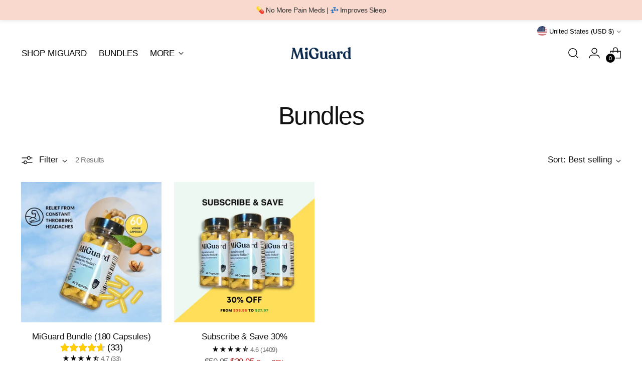

--- FILE ---
content_type: image/svg+xml
request_url: https://fluorescent.github.io/country-flags/flags/kh.svg
body_size: 2344
content:
<svg xmlns="http://www.w3.org/2000/svg" xmlns:xlink="http://www.w3.org/1999/xlink" id="flag-icons-kh" viewBox="0 0 512 512">
  <path fill="#032ea1" d="M0 0h512v512H0z"/>
  <path fill="#e00025" d="M0 128h512v256H0z"/>
  <g fill="#fff" stroke="#000" transform="matrix(1.28 0 0 1.28 6 -556.7)">
    <g stroke-linejoin="bevel">
      <path d="M139 623.5h113.8v43.8H139z"/>
      <path d="M247 647.6h3.5v16.5H247zm-108-8.1h113.8v5H139zm0-7h113.8v4.6H139z"/>
      <path stroke-width=".9" d="M139 625.7h113.8v4.3H139z"/>
      <path d="M169 647.6h3.6v16.5H169zm49 0h3.6v16.5H218zm-78 0h3.5v16.5H140zm7 0h3.5v16.5H147zm7.5 0h3.5v16.5h-3.5zm7.5 0h3.5v16.5H162zm62.8 0h3.6v16.5h-3.6zm7.5 0h3.6v16.5h-3.6zm7.5 0h3.6v16.5h-3.6z"/>
      <path stroke-linejoin="miter" d="M94.5 669.5a9.3 9.3 0 0 0 4.4-5.3H292a9.3 9.3 0 0 0 4.4 5.3z"/>
    </g>
    <path d="M193 556.8s-.1-4.1 2.3-4.2c2.3 0 2.2 4.2 2.2 4.2zm-12.5 54.5v-5.5c0-2.8-2.8-3-2.8-5 0 0-.4-3 .4-4.4 1.1 4 3 3.3 3 1.6 0-1.4-1-2.8-3.3-6.3-.8-1.1-.3-4.6.7-5.9.4 3 .9 4.5 2.2 4.5.8 0 1.4-.5 1.4-2 0-2-1.3-3-2-4.8a5 5 0 0 1 1.1-5.3c.5 3 .4 4.2 1.7 4.2 2.7-.9 0-4.8-.6-5.8-.6-1.1 1-3.4 1-3.4.8 2.7 1 2.9 2 2.6 1.2-.3 1-2-.4-3.4-.9-1-.8-2.3.2-3.3 1 1.9 2.2 1.8 2.3.6l-.8-4.4H204l-.9 4.3c-.2 1.2 1.4 1.5 2.4-.5 1 1 1.1 2.4.2 3.3-1.4 1.4-1.6 3.1-.4 3.4 1 .3 1.2 0 2-2.6 0 0 1.5 1.5 1 3.4-.6 1-3.3 5-.6 5.8 1.3 0 1.2-1.2 1.7-4.2a5 5 0 0 1 1 5.3c-.6 1.8-2 2.8-2 4.8 0 1.5.7 2 1.5 2 1.3 0 1.8-1.4 2.2-4.5 1 1.3 1.5 4.8.7 6-2.3 3.4-3.4 4.8-3.4 6.2 0 1.7 2 2.4 3-1.6.9 1.4.5 4.4.5 4.4 0 2-2.7 2.2-2.8 5v5.5zm7.2-46-.4-3.1h15.9l-.4 3.1zm1-3.2-.2-2.5H202l-.3 2.5zm2.3-2.6-.3-2.6h9l-.1 2.6zm33 110c-2-.7-5-2.9-5-5v-24.3l2.6-3.4H169l2.5 3.4v24.3c0 2.1-2 4.3-4 5z"/>
    <path stroke-linejoin="bevel" d="M178.2 647.6h3.6v16.5h-3.6zm30.4 0h3.6v16.5h-3.6z"/>
    <path d="M168 609.2v27.6h54v-27.6a4.2 4.2 0 0 0-2.6 2.8v11.8h-48.7V612s-.6-2-2.8-2.8z"/>
    <path d="M214.6 669.5c-1.8-.7-5.6-2.9-5.6-5v-27.2c.4-1.5 2.4-2.4 3.7-3.4H177c1.7 1 3.6 1.7 4.3 3.4v27.2c0 2.1-3 4.3-4.8 5z"/>
    <path d="M219.4 634.2v-19.6h-4.9v-1.9h-38.8v2h-5v19.5zM207 669.5c-1.8-.7-4.3-2.9-4.3-5v-23.2l1.4-2.1h-17.7l1.5 2v23.3c0 2.1-2.6 4.3-4.3 5z"/>
    <path d="M190.7 639.2h9v30.3h-9z"/>
    <path stroke-linejoin="bevel" d="M204.4 632.5c0-2 5.8-2.1 8.8-3.8h-36c3 1.7 8.7 1.8 8.7 3.8l1.2 3.9 15 .6z"/>
    <path d="M211.4 611.3c0-4.9.2-6.7 1.7-6.7V620c-3.7 1.4-6.3 6-6.3 6h-23.2s-2.6-4.6-6.3-6v-15.5c1.8 0 1.8 2 1.8 6.7zm1.7-2c0-5.6 4.9-6.2 4.9-6.2v5c-1.9-.1-2.8 1.6-2.8 4 0 2.5 1.5 2.5 1.5 2.5v14.2h-3.6z"/>
    <path d="M177.3 609.3c0-5.6-4.9-6.2-4.9-6.2v5c1.9-.1 2.8 1.6 2.8 4 0 2.5-1.5 2.5-1.5 2.5v14.2h3.6z"/>
    <g fill="none" stroke-width=".8">
      <path d="M186.8 570.6H204m-19.2 5.4h21m-23 6.5h24.9m-27 7.9h29.5m-30.2 9h30.4"/>
      <path stroke-width="1" d="M170.8 629h48.6m-33.2 0h18v6.6h-18z"/>
    </g>
    <path d="M184 614.2c3 3.6 2.6 9.7 2.6 13.3H204c0-3.6-.4-9.7 2.6-13.3zm9.7-41-2.4-1.3v-3.5c1 .3 2 .4 2.2 2 .3-2.3 1-2.1 1.9-3 1 .9 1.5.7 1.9 3 0-1.6 1.2-1.7 2.1-2v3.5l-2.3 1.2z"/>
    <path d="m193.5 578.9-4-2.8V573c1.5.3 3 .5 3.2 2.2.4-2.5 1.3-3.7 2.7-4.7 1.3 1 2.2 2.2 2.7 4.7.1-1.7 1.7-1.9 3-2.2v3.2l-3.9 2.7z"/>
    <path d="m193.2 587.8-4.5-4v-4.7c1.6.4 3.4.6 3.6 3.1.5-3.5 1.5-5.4 3-6.8 1.6 1.4 2.6 3.3 3.2 6.8.2-2.5 2-2.7 3.6-3.1v4.7l-4.6 4zm8.4 5.3-4 5.7h-4.7l-4.1-5.7zm-15.2 9.5c2 1.1 2.8 3.4 3 7.6H201c.2-4.2 1-6.5 3-7.6z"/>
    <path stroke-linejoin="bevel" d="M204.2 593v-5.6a5.2 5.2 0 0 0-3.8 3.3c0-2-2.5-6.3-5.2-8.5-2.7 2.4-5.3 6.4-5.2 8.4-.5-1.5-1.8-2.7-3.8-3.2v5.7z"/>
    <path stroke-linejoin="bevel" d="M205 602.6V597c-2.1.6-3.5 1.7-4.1 3.3 0-2-2.7-6.3-5.7-8.5-3 2.5-5.8 6.4-5.7 8.5-.5-1.5-2-2.7-4.1-3.3v5.7z"/>
    <path stroke-linejoin="bevel" d="M207.4 614.3v-6.6a9.6 9.6 0 0 0-5.1 3.8c0-3.5-4-9-7.1-10.7-3.2 1.8-7.1 7.4-7.1 10.7a9.7 9.7 0 0 0-5.2-3.8v6.6z"/>
    <path stroke-linejoin="bevel" d="M206 629v-6.8c-2.4.9-3 3.1-3.8 4.7.3-6.9-3.8-14.2-7-16.1-3.2 1.9-7.4 9.4-7 16-.8-1.4-1.5-3.7-3.8-4.6v6.7z"/>
    <path d="M204.4 639.2v-6.8c-2.5.6-2.6 1.5-3.4 3 .3-4.1-2.6-8.8-5.8-10.6-3.2 1.8-6 6.5-5.8 10.6-.8-1.5-.9-2.4-3.4-3v6.8z"/>
    <g id="a">
      <path d="M99 664.2v-20.4c-.7-2.6-3-5-4.6-5.4v-18l3.7 2 4.3 18.9v23z"/>
      <path d="M99 664.3v-20.5c-.7-2.6-3-5-4.6-5.4v-19.2c2.5 0 3.7 3.2 3.7 3.2l4.3 18.9v22.9z"/>
      <path d="M96.3 669.5c1.7-.7 4.2-2.9 4.2-5v-25.6l-1.2-2H143l-1.7 2v25.6a6 6 0 0 0 3.4 5z"/>
      <path d="M135.8 669.5c-1.7-.7-4.2-2.9-4.2-5v-24.3l3.6-3.4h-29.6l3.6 3.4v24.3c0 2.1-2.5 4.3-4.2 5z"/>
      <path d="M131.7 669.5c-1.7-.7-4.3-2.9-4.3-5v-22l2.4-3.3H111l2.4 3.3v22c0 2.1-2.5 4.3-4.3 5z"/>
      <path d="M116 639.2h8.9v30.4h-9z"/>
      <path stroke-linejoin="bevel" d="M103.7 647.6h3.6v16.5h-3.6zm30.8 0h3.5v16.5h-3.6zm-33.9-27.8h4.4v17h-4.4zm0-3.2h4.3v3.2h-4.3zm35.6 6.9h6.1v13h-6.1z"/>
      <path d="M104.9 636.6v-29c1.2 0 1.4 4.3 4.2 4.3 1.5 0 1.4-1.8.5-3.2-.7-1.3-1.6-3-.4-6.3.9 2.5 3.1 3.3 2.7 1.8-.7-2.7-2.8-3.2-1.2-7.3.5 3.4 2.7 3.3 2.2 1.3-.6-2.3-1.9-3.3-.3-6.5.9 3.7 2 3.5 2 1.2 0-3.4 0-7 4.2-8.3 0 0 .3-3 1.9-3 1.5 0 1.8 3 1.8 3 4.3 1.3 4.2 5 4.2 8.3 0 2.3 1.1 2.5 2-1.2 1.6 3.2.3 4.2-.3 6.5-.5 2 1.7 2.1 2.2-1.3 1.6 4.1-.5 4.6-1.2 7.3-.4 1.5 1.8.7 2.7-1.8 1.2 3.3.3 5-.4 6.3-.8 1.4-1 3.2.5 3.2 2.8 0 3-4.2 4.2-4.2v28.9zM98 614.7v22.1h2.5v-22.1c-.9-.5-1.7-.5-2.5 0z"/>
      <path d="M98.2 629c3.1 1.6 6.2 3.5 7 7.8h-7zm43.2-6.6v14.4h2v-14.4c-.6-.3-1.5-.4-2 0z"/>
      <path d="M143.4 629c-3.1 1.5-6.2 3.3-7 7.7h7zm-20.6-33.7 1.8-1.5v-2c-.6 0-1 .3-1.5 1a5 5 0 0 0-2.5-3 5 5 0 0 0-2.6 2.9c-.5-.7-.8-.8-1.5-1v2l1.8 1.6z"/>
      <path d="m123.8 600.2.8-1.9v-2.5c-.6 0-1 .3-1.5 1a5 5 0 0 0-2.5-3 5 5 0 0 0-2.6 2.9c-.5-.7-.8-.8-1.5-.9v2.5l.8 1.9z"/>
      <path d="m124 606.8 2.6-3.3v-3.2c-1 0-1.5.5-2.2 1.6-.7-2.3-2-2.7-3.8-3.8-1.9 1-3.2 1.5-3.8 3.7-.8-1.1-1.3-1.4-2.3-1.5v3.2l2.7 3.3z"/>
      <path d="M124.7 613.3s3.2-2.7 3.3-4.2v-3.5c-1.2.1-2.3.4-3.2 1.9-.8-2.9-2-3.7-4.2-5-2.3 1.3-3.5 2.1-4.2 5-1-1.5-2-1.8-3.3-2v3.6a15 15 0 0 0 3.3 4.2z"/>
      <path d="M126 625.3s4.4-4.7 4.5-6.6v-5.4c-1.6.2-3.2 1.3-4.4 3.6-1-4.5-2.6-7.6-5.5-9.8-3 2.2-4.6 5.3-5.6 9.8-1.2-2.3-2.7-3.4-4.3-3.6v5.4c.3 1.9 4.4 6.6 4.4 6.6z"/>
      <path d="M126 632.4s3.7-3.7 4.5-5.3v-5.4c-1.6.2-3.2 1.3-4.4 3.5a14 14 0 0 0-5.5-9.2c-3 2.2-4.6 4.7-5.6 9.2-1.2-2.2-2.7-3.3-4.3-3.5v5.4c1 1.6 4.4 5.3 4.4 5.3z"/>
      <path d="M127.5 636.6c-1-4.7-2-8.2-7.1-11.7-5.2 3.5-6.1 7-7.2 11.7z"/>
      <path d="M130.2 639.2v-6.8c-2.4 1-4.5 2.3-5.3 3.8-.8-3.8-2.5-5.4-4.6-7.7-2.1 2.3-3.5 4-4.4 7.7-.8-1.5-2.9-2.9-5.2-3.8v6.8z"/>
    </g>
    <use xlink:href="#a" width="100%" height="100%" transform="matrix(-1 0 0 1 390.7 0)"/>
    <path d="M72.7 694.3H318v12.5H72.7zm-6.5 12.5h258.3v12.5H66.2zm19.4-31.3H305v8.1H85.6z"/>
    <path d="M79.2 683.6h232.4v10.6H79.2zm10.2-14.3h212v6.2h-212z"/>
    <path d="M112.4 669.3h16v50h-16z"/>
    <path d="M116 669.3h8.9v50h-9zm71 0h16v50h-16z"/>
    <path d="M190.7 669.3h9v50h-9zm71.5 0h16v50h-16z"/>
    <path d="M265.7 669.3h9v50h-9z"/>
    <path fill="none" d="M99 664.2h193M115.8 713h9.2m-9.2-6.3h9.2m-9.2-6.2h9.2m-9.2-6.3h9.2m-9.2-6.2h9.2m-9.2-6.3h9.2m-9.2-6.2h9.2m65.8 37.5h8.6m-8.6-6.3h8.6m-8.6-6.2h8.6m-8.6-6.3h8.6m-8.6-6.2h8.6m-8.6-6.3h8.6m-8.6-6.2h8.6m66.2 37.5h9.2m-9.2-6.3h9.2m-9.2-6.2h9.2m-9.2-6.3h9.2m-9.2-6.2h9.2m-9.2-6.3h9.2m-9.2-6.2h9.2"/>
  </g>
</svg>
